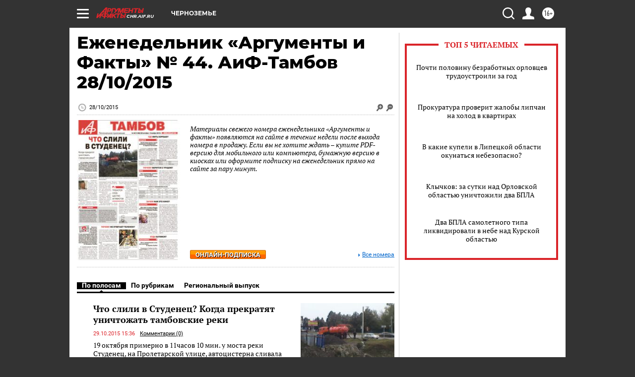

--- FILE ---
content_type: text/html
request_url: https://tns-counter.ru/nc01a**R%3Eundefined*aif_ru/ru/UTF-8/tmsec=aif_ru/253939585***
body_size: -72
content:
65456C03696C9907X1768724743:65456C03696C9907X1768724743